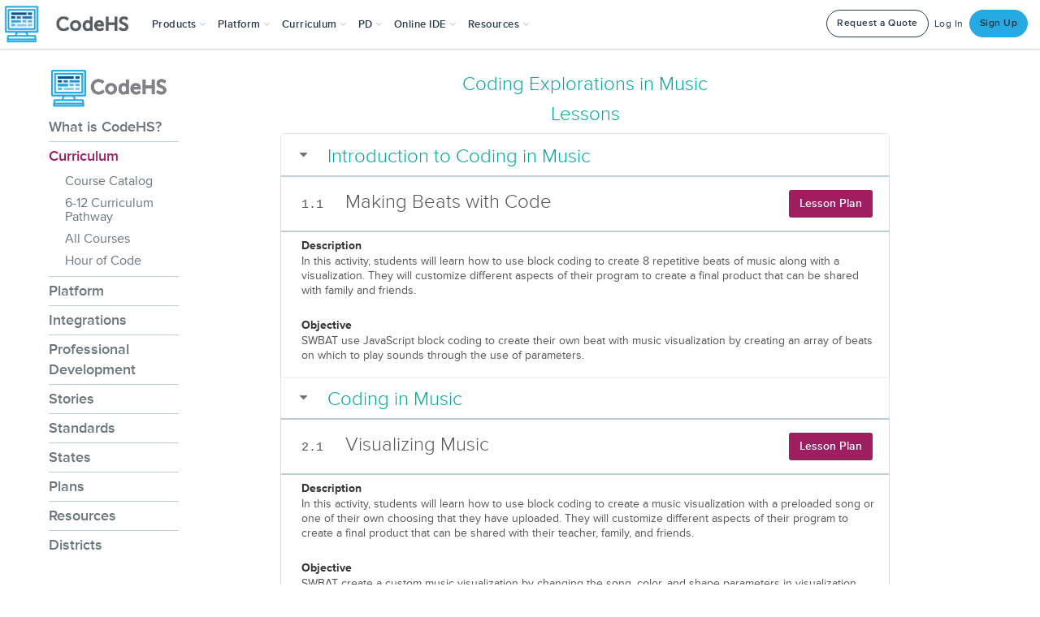

--- FILE ---
content_type: text/javascript
request_url: https://static1.codehs.com/gulp/4a544a6a68a22794fe79f9620e7ddbd439390384/esbuild/chunk-F7F67GA7.js
body_size: 5707
content:
import{a as ne}from"./chunk-QVXBTN5X.js";import{b as de,c as oe}from"./chunk-IZP5LMDC.js";import{b as te}from"./chunk-HKDEPBJK.js";import{c as ie}from"./chunk-DGJUBN33.js";var _e=ie((Ie,se)=>{"use strict";var F=oe(),j=te(),G=ne(),U=de(),c,m=[],e,u,k,w,y,L,N,V,f,Q,re='<li id="filter-lessons-option"><input type="text" autocomplete="off" placeholder="Search for a Lesson" id="filter-lessons"></li>',D=["#availability-dropdown-toggle","#in-gradebook-switch",".autograde-switch","#autograde-switch-container","#grading-category-dropdown-toggle","#quiz-game-switch"],_=null;function le(){e=$("#assign-modal").contents(),$(".due-date-datepicker").datepicker(),$(".scheduled-datetimepicker").datetimepicker({timeFormat:"hh:mm tt",dateFormat:"mm/dd/y"});function s(a){var n=a.val();if(a.removeClass("format-error"),a.parent().siblings(".format-error-message").remove(),n!=="None"&&n!==""){var i=/^\d{1,2}\/\d{1,2}\/\d{2}\s+\d{1,2}:\d{2}\s+(AM|PM)$/i;i.test(n)||(a.addClass("format-error"),a.parent().before('<span class="format-error-message">Invalid date format. Expected: mm/dd/yy hh:mm AM/PM</span>'))}}$(".scheduled-datetimepicker").on("blur",function(){s($(this))})}function J(){if(_){O();return}var s=1,a=3;function n(){e.find("#prev-step").toggle(s>1),e.find("#next-step").text(s===a?"Assign":"Next")}function i(d,l){e.find(".step-container").removeClass("active");for(var r=e.find("#step-"+d);r.hasClass("disabled");)if(l==="prev"?d--:d++,r=e.find("#step-"+d),!r.length)return;r.addClass("active"),s=d,n()}var t=e.find("#next-step").clone();e.find("#next-step").replaceWith(t);var o=e.find(".selected-course-indicator");t.on("click",function(){if(s===a)R();else{if(s===1&&!c){o.addClass("error");var d=o.find(".selected-course-path");o.find(".selected-course-error-message").remove(),d.next(".selected-course-error-message").length===0&&d.after('<span class="selected-course-error-message">Required</span>');return}else o.removeClass("error"),o.find(".selected-course-error-message").remove();i(s+1)}}),e.find("#prev-step").on("click",function(){i(s-1,"prev")}),i(1),_={currentStep:s,goToStep:i,updateStepNavigation:n}}function O(){_&&_.goToStep(1)}function ce(){e=$("#assign-modal").contents(),u=window.pageSpecific.originalType,k=window.pageSpecific.itemId,w=window.pageSpecific.moduleId,y=window.pageSpecific.codehsCourseId,L=window.pageSpecific.teacherId,f=1,e.find(".modal-body").css("height","auto"),e.find(".modal-header").addClass("hidden"),e.find(".modal-footer").addClass("fixed"),q()}function fe(){e=$("#assign-modal").contents(),u=window.pageSpecific.originalType,k=window.pageSpecific.itemId,w=window.pageSpecific.moduleId,y=window.pageSpecific.codehsCourseId,L=window.pageSpecific.teacherId,f=2,e.find(".modal-body").css("height","auto"),e.find(".modal-header").addClass("hidden"),e.find(".modal-footer").addClass("fixed"),q().then(function(){J()})}function W(){e=$("#assign-iframe").contents(),e.find(D.join(",")).addClass("disabled"),e.find("#in-gradebook, #max-points-input, .due-date-datepicker, #retakes-field, #quiz-game").attr("disabled",!0),$("#assign-modal-loader").modal(),e.find(".js-loaded-body").addClass("hidden"),e.find(".modal-body").removeClass("hidden"),e.find(".modal-footer").removeClass("hidden"),m=[],u=$(this).data("original-type"),k=$(this).data("item-id"),w=$(this).data("module-id"),y=$(this).data("course-id"),L=$(this).data("user-id"),c=$(this).data("teacher-course-id"),Q=$(this).data("fix_existing_quiz_buzz_section_assignments"),f=e.find("#assign-modal").hasClass("assign-modal-v2")?2:1,q().then(function(){Z(),H(),$("#assign-modal-loader").modal("hide"),$("#assign-iframe-modal").modal(),c&&X(e.find("#teacher-course-"+c)),e.find("#assign-modal").hasClass("assign-modal-v2")&&J()})}function ue(){if(f===2?(xe(),e.find(".course-radio-input").on("change",function(){X($(this)),A()}),A()):(e.find(".dropdown-option").on("click",function(a){a.stopPropagation()}),e.find(".teacher-course-title").on("click",function(){$(this).hasClass("unassigned")&&ge($(this))})),e.find(".section-checkbox").on("click",function(){$(this).hasClass("free")?$(this).prop("checked",!0):b()}),e.find(".availability-option").on("click",function(){e.find(".availability-option").removeClass("selected"),e.find(".scheduled-container").addClass("hidden"),$(this).addClass("selected"),$(this).data("value")==G.AssignmentAvailability.SCHEDULED&&e.find(".scheduled-container").removeClass("hidden")}),e.find("#allow-blocks").prop("checked",!0),e.find("#in-gradebook").prop("checked",!0),f===1){var s='<a class="btn btn-main" id="js-assign-btn">Assign</a>';e.find(".modal-footer").html(s),e.find("#js-assign-btn").on("click",function(){c?R():e.find("#course-dropdown-toggle").addClass("error")})}e.find(".js-assign-again").on("click",function(){Z();var a=e.find("#teacher-course-"+c);f===2?a.closest(".course-item").removeClass("unassigned").addClass("assigned").prop("disabled",!0):a.addClass("assigned").removeClass("unassigned"),K(),c=null,m=[],O(),e.find(".js-loaded-body").addClass("hidden"),e.find(".modal-body").removeClass("hidden"),e.find(".modal-footer").removeClass("hidden")}),e.find("#close-modal").on("click",function(){$("#assign-iframe-modal").modal("hide")})}function H(){var s=e.find("#max-points-input").data("points");s||(s=0);var a=e.find("#retakes-field").data("attempts");a||(a=1),e.find("#autograde-true-choice, #in-gradebook").prop("checked",!0),e.find(".due-date-datepicker").val("None"),e.find("#max-points-input").val(s),e.find("#retakes-field").val(a),e.find(".availability-option.default").trigger("click"),e.find(".grading-category-option.default").trigger("click"),e.find("#lesson-toggle-text").text("End of Course")}function K(){var s="",a=e.find(".teacher-course-title.assigned").length,n="Assigned to "+a.toString()+" course";a!=1&&(n+="s"),e.find("#assigned-teacher-courses").text(n),e.find(".teacher-course-title.assigned").each(function(){s?s+=", "+$(this).data("name"):s+="Assigned to: "+$(this).data("name")}),s||(s="This assignment is not assigned to any of your courses yet"),e.find(".assigned-courses-tooltip").attr("title",s).tooltip("fixTitle"),e.find("#assigned-teacher-courses-wrapper").removeClass("hidden")}function ge(s){Y();var a=s.data("id");s.addClass("checked"),c=a,e.find(".section-name-"+a).removeClass("hidden"),e.find(".section-checkbox-"+a).prop("checked",!0),b(),s.hasClass("pro")?I(!1):I(!0),u=="Item"&&pe(a.toString()),ee(a.toString(),s.hasClass("pro"))}function X(s){var a=s.data("id"),n=s.closest(".course-item");if(e.find(".section-checkbox").prop("checked",!1),!n.hasClass("assigned")){c=a,e.find(".section-list").addClass("hidden");var i=e.find('.section-list[data-course-id="'+a+'"]');i.removeClass("hidden"),i.find(".section-checkbox").prop("checked",!0),b(),n.hasClass("pro")?I(!1):I(!0),u=="Item"&&ve(a.toString()),ee(a.toString(),n.hasClass("pro"))}}function Y(){$(".dropdown.open .dropdown-toggle").dropdown("toggle"),e.find("#course-toggle-text").text("Choose a Course"),e.find(".js-section").addClass("hidden"),e.find(".section-checkbox").prop("checked",!1),e.find(".teacher-course-title.unassigned").removeClass("checked"),e.find("#course-dropdown-toggle").removeClass("error")}function Z(){f===2?(e.find(".course-radio-input").prop("checked",!1),e.find(".course-list").scrollTop(0),e.find(".section-list").addClass("hidden"),e.find(".course-search").val("").trigger("input"),A()):Y()}function b(){var s="";m=[];var a=e.find("#assign-by-student-switch").prop("checked");a?e.find(".section-checkbox").each(function(){var n=$(this).data("id"),i=e.find(".student-checkbox-"+n+":checked").length>0;i&&(m.push(n),s?s+=", "+$(this).data("section-name"):s=$(this).data("section-name"))}):e.find(".section-checkbox:checked").each(function(){m.push($(this).data("id")),s?s+=", "+$(this).data("section-name"):s=$(this).data("section-name")}),s?e.find("#course-toggle-text").text(s):e.find("#course-toggle-text").text("Choose a Section"),A()}function R(){var s=he();s.timezone=window.pageSpecific.tz,s.original_type=u,s.item_id=k,s.module_id=w,s.codehs_course_id=y,s.fix_existing_quiz_buzz_section_assignments=Q,e.find(".modal-body").addClass("hidden"),e.find(".modal-footer").addClass("hidden"),e.find(".js-loading").removeClass("hidden"),F.send({method:"create_assignment",app:"lms",data:s,success:function(a){if(a.status=="ok"){e.find(".js-loading").addClass("hidden"),e.find(".js-loaded-body.success").removeClass("hidden");var n;if(a.type!="course"){n="/lms/assignments/"+c+"?"+a.type+"="+a.assignmentID;var i="/lms/assignment/"+a.previewAssignmentID;if(e.find(".js-go-to-preview").attr("href",i),e.find(".js-go-to-preview").removeClass("hidden"),u=="Item"||u=="Tutorial"){e.find(".js-go-to-preview .success-action-text").text("Preview this Assignment");var t="/lms/assignments/"+c+"/assignment/"+a.assignmentID;e.find(".js-go-to-edit").attr("href",t),e.find(".js-go-to-edit").removeClass("hidden")}else e.find(".js-go-to-preview .success-action-text").text("Preview this "+u),e.find(".js-go-to-edit").addClass("hidden")}else e.find(".js-go-to-edit, .js-go-to-preview").addClass("hidden"),n="/lms/assignments/"+c;e.find(".js-go-to-teacher-course").attr("href",n)}else U.error(a.message),e.find(".js-loading").addClass("hidden"),e.find(".js-loaded-body.fail").removeClass("hidden"),e.find(".js-loaded-body.fail .js-loaded-txt").html("<p>Oops! "+a.message+"<br/><br/>Please refresh the page and try again in a moment.</p>")}})}function he(){var s=e.find(".availability-option.selected").data("value"),a,n;s==G.AssignmentAvailability.SCHEDULED&&(e.find("#availability-start-time").val()!="None"&&(a=e.find("#availability-start-time").val()),e.find("#availability-end-time").val()!="None"&&(n=e.find("#availability-end-time").val()));var i;e.find(".due-date-datepicker").val()!="None"&&(i=e.find(".due-date-datepicker").val());var t=e.find("#allow-blocks").prop("checked"),o=e.find("#max-points-input").val(),d=e.find("#retakes-field").val(),l=e.find(".grading-category-option.selected").data("value"),r=e.find("#in-gradebook").prop("checked"),g=e.find("#autograde-true-choice").prop("checked"),p,h;(u=="Item"||u=="Tutorial")&&(f===2?(h=e.find(".lesson-radio-input:checked"),h.length&&(p=h.data("id"))):(h=e.find(".lesson-dropdown-option.selected"),h.length&&(p=h.data("id"))));var z=e.find("#quiz-game").prop("checked"),C={},x=e.find("#assign-by-student-switch").prop("checked");if(x){var v=e.find(".course-radio-input:checked"),S=v.length?v.data("id"):null;S&&e.find('.section-list[data-course-id="'+S+'"] .section-item').each(function(){var M=$(this).find(".section-checkbox"),T=M.data("id");if(T){var B=[];e.find(".student-checkbox-"+T).each(function(){var ae=$(this).data("id");$(this).prop("checked")||B.push(ae)}),B.length>0&&(C[T]=B)}})}return{teacher_course_id:c,section_ids:m,availability:s,availability_start:a,availability_end:n,due_date:i,allow_blocks:t,max_points:o,in_gradebook:r,auto_grade:g,lesson_id:p,grading_category_id:l,num_attempts:d,assign_as_quiz_game:z,unassigned_students_by_section:JSON.stringify(C)}}function ee(s,a){e.find("#grading-category-toggle-text").html("No Category"),e.find("#grading-category-dropdown-menu").html('<li class="grading-category-option default selected" data-value="None"><a>No Category</a></li>'),a?e.find("#grading-category-dropdown-toggle").removeClass("disabled"):e.find("#grading-category-dropdown-toggle").addClass("disabled");var n=V[s];if(n&&n.length>0){e.find("#grading-category-container").removeClass("hidden");for(var i=0;i<n.length;i++){var t=n[i],o=$('<li class="grading-category-option" data-value="'+t.id+'"><a>'+t.name+" - "+t.weight+"%</a></li>");e.find("#grading-category-dropdown-menu").append(o)}}else e.find("#grading-category-container").addClass("hidden");e.find(".grading-category-option").on("click",function(){e.find(".grading-category-option").removeClass("selected"),$(this).addClass("selected"),e.find("#grading-category-toggle-text").text($(this).text())})}function pe(s){e.find("#lesson-toggle-text").text("End of Course"),e.find("#lesson-dropdown-menu").html("");var a=N[s];if(a){e.find("#lesson-dropdown-menu").append($(re));for(var n=0;n<a.length;n++){var i=a[n],t;i.is_module?t=$('<li class="lesson-dropdown-option module" data-id='+i.id+'><a><img class="dropdown-module-img" src='+i.image+"></img>"+i.title+"</a></li>"):t=$('<li class="lesson-dropdown-option lesson" data-id='+i.id+'><a><span class="icon chs-icon-check"></span>'+i.title+"</a></li>"),e.find("#lesson-dropdown-menu").append(t)}}e.find(".lesson-dropdown-option").on("click",function(){$(this).hasClass("selected")?($(this).removeClass("selected"),e.find("#lesson-toggle-text").text("End of Course")):(e.find(".lesson-dropdown-option").removeClass("selected"),$(this).addClass("selected"),e.find("#lesson-toggle-text").text($(this).text()))}),e.find("#filter-lessons-option").on("click",function(d){d.stopPropagation()}),e.find("#filter-lessons").on("keyup",function(d){o()});var o=function(){e.find(".lesson, .module").each(function(){$(this).addClass("gone")});var d=e.find("#filter-lessons").val().toLowerCase();d.length||e.find(".lesson, .module").each(function(){$(this).removeClass("gone")}),e.find(".lesson").each(function(){var l=$(this).children("a").text().toLowerCase();l.indexOf(d)!=-1&&d.length&&($(this).removeClass("gone"),$(this).prevAll(".module").first().removeClass("gone"))})}}function ve(s){e.find(".module-list").empty(),e.find(".placement-path").text("End of Course");var a=N[s];if(a){for(var n=e.find(".module-list"),i=null,t=null,o=0;o<a.length;o++){var d=a[o];if(d.is_module){var l='<div class="module-item"><div class="module-header" data-module-id="'+d.id+'" role="button" tabindex="0" aria-expanded="false" aria-controls="module-'+d.id+'-lessons"><span class="fas fa-chevron-right expand-icon" aria-hidden="true"></span><img class="module-img" src="'+d.image+'" aria-hidden="true" loading="lazy" alt=""><span class="module-name">'+d.title+'</span></div><div class="lesson-list hidden" id="module-'+d.id+'-lessons" data-module-id="'+d.id+'" role="region"></div></div>',r=$(l);n.append(r),i=d,t=r.find(".lesson-list")}else if(t){var g='<div class="lesson-item"><div class="lesson-radio"><input type="radio" name="lesson-selection" id="lesson-'+d.id+'" class="lesson-radio-input" data-id="'+d.id+'" data-name="'+d.title+'"><label for="lesson-'+d.id+'" class="lesson-label"><span class="lesson-name">'+d.title+"</span></label></div></div>";t.append(g)}}ke(),ye(),be()}}function I(s){s?(H(),e.find(D.join(",")).addClass("disabled"),e.find("#in-gradebook, #max-points-input, .due-date-datepicker, #retakes-field, #quiz-game").attr("disabled",!0)):(e.find(D.join(",")).removeClass("disabled"),e.find("#in-gradebook, #max-points-input, .due-date-datepicker, #retakes-field, #quiz-game").attr("disabled",!1))}function q(){var s={};return s.original_type=u,s.item_id=k,s.module_id=w,s.codehs_course_id=y,s.teacher_id=L,s.teacher_course_id=c,new Promise(function(a,n){F.send({method:"load_assign_modal",app:"lms",data:s,success:function(i){i.status=="ok"?(me(i),a()):(U.error(i.message),n(i.message))}})})}function me(s){f===2?$("#assign-iframe").addClass("assign-iframe-v2"):$("#assign-iframe").removeClass("assign-iframe-v2"),e.find("#assign-modal-title").text(s.title),s.is_quiz_game?e.find("#quiz-game").closest(".settings-container, .settings-row").addClass("hidden"):e.find("#quiz-game").closest(".settings-container, .settings-row").removeClass("hidden"),s.max_points!=null?(e.find("#max-points-input").val(s.max_points),e.find("#max-points-input").data("points",s.max_points)):(e.find("#max-points-container").addClass("hidden"),e.find("#max-points-input").data("points",0)),s.allow_blocks_option||(e.find("#allow-blocks-container").addClass("hidden"),e.find("#basic-settings").addClass("hidden")),s.grader_option||e.find("#grader-container").addClass("hidden"),s.is_quiz||(e.find("#advanced-settings").addClass("hidden"),e.find("#retakes-field").data("attempts",1)),f===2?(e.find(".course-radio-input").prop("disabled",!1).closest(".course-item").removeClass("assigned").addClass("unassigned"),e.find(".course-search").val("").trigger("input"),e.find(".course-list").scrollTop(0)):e.find(".teacher-course-title").removeClass("assigned").addClass("unassigned"),s.original_type!="Course"?(s.assigned_teacher_courses.forEach(function(a,n){f===2?e.find("#teacher-course-"+a).prop("disabled",!0).closest(".course-item").addClass("assigned").removeClass("unassigned"):e.find("#teacher-course-"+a).addClass("assigned").removeClass("unassigned")}),K()):e.find("#assigned-teacher-courses-wrapper").addClass("hidden"),(s.original_type=="Item"||s.original_type=="Tutorial")&!s.is_lesson?f===2?e.find("#step-2").removeClass("disabled"):e.find("#lesson-dropdown").removeClass("hidden"):f===2?e.find("#step-2").addClass("disabled"):e.find("#lesson-dropdown").addClass("hidden"),N=s.teacher_course_modules_and_lessons,V=s.teacher_course_grading_categories,window.pageSpecific.tz=s.tz,f===2&&e.find("#assign-by-student-switch").length&&Se(),ue()}function Ce(){$(".js-assign-modal-iframe-btn").on("click",W)}function xe(){e.find(".course-search").on("input",function(){var s=$(this).val().toLowerCase(),a=e.find("#assign-by-student-switch").prop("checked");e.find(".course-item").each(function(){var n=$(this).find(".course-name").text().toLowerCase(),i=$(this).find(".section-list"),t=n.includes(s),o=!1,d=!1;i.find(".section-item").each(function(){var r=$(this).find(".section-name-label"),g=r.text().toLowerCase(),p=g.includes(s);r.removeClass("search-match"),p&&s&&r.addClass("search-match"),p&&(o=!0);var h=$(this).find(".section-checkbox").data("id"),z=e.find("#student-list-"+h),C=!1;if(z.find(".student-item").each(function(){var v=$(this).find(".student-name-label"),S=v.text().toLowerCase();v.removeClass("search-match");var M=S.includes(s);a&&M&&s&&(v.addClass("search-match"),d=!0,C=!0)}),C&&s){var x=$(this).find(".expand-students-btn");x.length&&x.attr("aria-expanded")!=="true"&&x.trigger("click")}});var l=!s||t||o||d;$(this).toggle(l),l&&(i.find(".section-item").show(),i.find(".student-item").show())})})}function be(){e.find(".lesson-search").off("input").val(""),e.find(".lesson-search").on("input",function(){var s=$(this).val().toLowerCase();e.find(".module-item").each(function(){var a=$(this),n=a.find(".module-header"),i=a.find(".lesson-list"),t=n.find(".expand-icon"),o=n.find(".module-name").text().toLowerCase(),d=!1;a.find(".lesson-item").each(function(){var r=$(this).find(".lesson-name").text().toLowerCase(),g=r.includes(s);$(this).toggle(g),g&&(d=!0)});var l=o.includes(s)||d;a.toggle(l),l&&s.length>0?(i.removeClass("hidden"),t.addClass("expanded"),n.addClass("expanded"),n.attr("aria-expanded","true")):s.length===0&&(i.addClass("hidden"),t.removeClass("expanded"),n.removeClass("expanded"),n.attr("aria-expanded","false"))})})}function ke(){e.find(".module-header").off("click keydown");function s(a){var n=a.closest(".module-item"),i=n.find(".lesson-list"),t=a.find(".expand-icon"),o=i.hasClass("hidden");i.toggleClass("hidden"),i.hasClass("hidden")?(t.removeClass("expanded"),a.removeClass("expanded"),a.attr("aria-expanded","false")):(t.addClass("expanded"),a.addClass("expanded"),a.attr("aria-expanded","true"))}e.find(".module-header").on("click",function(a){a.preventDefault(),s($(this))}),e.find(".module-header").on("keydown",function(a){(a.key===" "||a.key==="Enter")&&(a.preventDefault(),s($(this)))})}function we(){var s=e.find(".lesson-radio-input:checked"),a=e.find(".placement-path");if(s.length){var n=s.data("name"),i=s.closest(".module-item"),t=i.find(".module-name").text();a.text(t+" > "+n)}else a.text("End of Course")}function ye(){e.find(".lesson-radio-input").on("change",function(){we()})}function A(){var s=e.find(".course-radio-input:checked"),a=e.find(".selected-course-indicator"),n=a.find(".selected-course-path");if(s.length){var i=s.data("name"),t=s.data("id"),o=e.find('.section-list[data-course-id="'+t+'"] .section-checkbox:checked'),d=e.find('.section-list[data-course-id="'+t+'"] .section-checkbox').length,l=[];o.each(function(){l.push($(this).data("section-name"))}),o.length===d||d===1?n.text(i):o.length>0?n.text(i+" ("+l.join(", ")+")"):n.text(i),a.removeClass("error").find(".selected-course-error-message").remove(),n.css("color","")}else n.text("None"),a.removeClass("error").find(".selected-course-error-message").remove(),n.css("color","")}function $e(){var s=e.find(".student-list-container"),a=e.find(".expand-students-btn"),n=e.find(".expand-students-label");s.hide().attr("aria-hidden","true"),a.attr("aria-expanded","false"),a.find(".expand-students-icon").find(".expand-students-icon").removeClass("expanded").removeClass("fa-chevron-down").addClass("fa-chevron-right"),n.attr("aria-expanded","false")}function E(s){var a=e.find(".student-checkbox-"+s),n=a.filter(":checked").length,i=a.length,t=e.find('.student-count-badge[data-section-id="'+s+'"]');t.text(n+"/"+i+" students")}function P(s){var a=e.find(".expand-students-btn"),n=e.find(".expand-students-label");s?(e.find(".course-search").attr("placeholder","Search for courses, sections, or students"),a.show(),e.find(".student-count-badge-toggle").show(),e.find('.section-list[data-course-id="'+c+'"] .section-checkbox').each(function(){var i=$(this).data("id");$(this).prop("checked")||(e.find(".student-checkbox-"+i).prop("checked",!1),E(i))}),a.off("click").on("click",function(i){i.preventDefault();var t=$(this),o=t.attr("aria-controls"),d=e.find("#"+o),l=t.attr("aria-expanded")==="true",r;l?(d.hide().attr("aria-hidden","true"),t.attr("aria-expanded","false"),t.find(".expand-students-icon").removeClass("expanded").removeClass("fa-chevron-down").addClass("fa-chevron-right"),r=t.siblings(".expand-students-label"),r.attr("aria-expanded","false")):(d.show().attr("aria-hidden","false"),t.attr("aria-expanded","true"),t.find(".expand-students-icon").addClass("expanded").removeClass("fa-chevron-right").addClass("fa-chevron-down"),r=t.siblings(".expand-students-label"),r.attr("aria-expanded","true"))}),n.off("click keydown").on("click",function(){var i=$(this),t=i.siblings(".expand-students-btn");t.trigger("click")}).on("keydown",function(i){if(i.key===" "||i.key==="Enter"){i.preventDefault();var t=$(this),o=t.siblings(".expand-students-btn");o.trigger("click")}}),e.find(".section-checkbox").off("change.assignByStudent").on("change.assignByStudent",function(){var i=$(this).data("id"),t=$(this).prop("checked");e.find(".student-checkbox-"+i).prop("checked",t),E(i),b()}),e.find(".student-checkbox").off("change.assignByStudent").on("change.assignByStudent",function(){var i=$(this).data("section-id"),t=e.find(".student-checkbox-"+i),o=t.filter(":checked").length>0;e.find('.section-checkbox[data-id="'+i+'"]').prop("checked",o),E(i),b()})):(e.find(".course-search").attr("placeholder","Search for a course or section..."),a.hide(),e.find(".student-count-badge-toggle").hide(),$e(),a.off("click"),n.off("click keydown"),e.find(".section-checkbox").off("change.assignByStudent"),e.find(".student-checkbox").off("change.assignByStudent"))}function Se(){var s=e.find("#assign-by-student-switch");P(!1),s.prop("checked",!1),s.on("change",function(){P(this.checked)})}j.on("assignModal:setup",ce);j.on("assignModal2:setup",fe);j.on("assignModal:datepickerSetup",le);j.on("assignModal:setupAssignModalButtons",Ce);se.exports={setupFromAssignButton:W}});export{_e as a};
